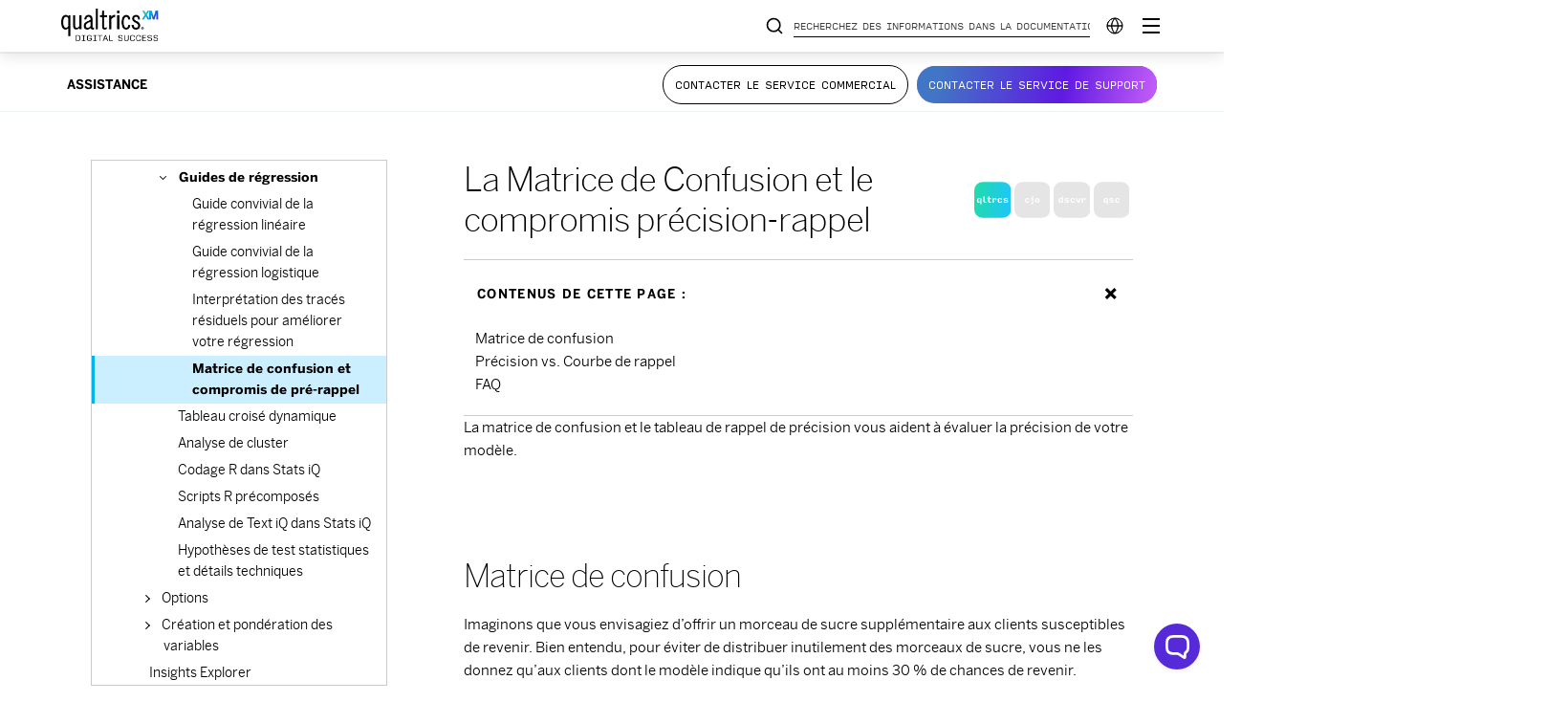

--- FILE ---
content_type: text/html; charset=utf-8
request_url: https://www.google.com/recaptcha/api2/anchor?ar=1&k=6LefQMMZAAAAAFJldb8tm2ekHbqq6Qb4HGTwtO6-&co=aHR0cHM6Ly93d3cucXVhbHRyaWNzLmNvbTo0NDM.&hl=en&v=PoyoqOPhxBO7pBk68S4YbpHZ&size=invisible&anchor-ms=20000&execute-ms=30000&cb=9wdpkfy9dobq
body_size: 48532
content:
<!DOCTYPE HTML><html dir="ltr" lang="en"><head><meta http-equiv="Content-Type" content="text/html; charset=UTF-8">
<meta http-equiv="X-UA-Compatible" content="IE=edge">
<title>reCAPTCHA</title>
<style type="text/css">
/* cyrillic-ext */
@font-face {
  font-family: 'Roboto';
  font-style: normal;
  font-weight: 400;
  font-stretch: 100%;
  src: url(//fonts.gstatic.com/s/roboto/v48/KFO7CnqEu92Fr1ME7kSn66aGLdTylUAMa3GUBHMdazTgWw.woff2) format('woff2');
  unicode-range: U+0460-052F, U+1C80-1C8A, U+20B4, U+2DE0-2DFF, U+A640-A69F, U+FE2E-FE2F;
}
/* cyrillic */
@font-face {
  font-family: 'Roboto';
  font-style: normal;
  font-weight: 400;
  font-stretch: 100%;
  src: url(//fonts.gstatic.com/s/roboto/v48/KFO7CnqEu92Fr1ME7kSn66aGLdTylUAMa3iUBHMdazTgWw.woff2) format('woff2');
  unicode-range: U+0301, U+0400-045F, U+0490-0491, U+04B0-04B1, U+2116;
}
/* greek-ext */
@font-face {
  font-family: 'Roboto';
  font-style: normal;
  font-weight: 400;
  font-stretch: 100%;
  src: url(//fonts.gstatic.com/s/roboto/v48/KFO7CnqEu92Fr1ME7kSn66aGLdTylUAMa3CUBHMdazTgWw.woff2) format('woff2');
  unicode-range: U+1F00-1FFF;
}
/* greek */
@font-face {
  font-family: 'Roboto';
  font-style: normal;
  font-weight: 400;
  font-stretch: 100%;
  src: url(//fonts.gstatic.com/s/roboto/v48/KFO7CnqEu92Fr1ME7kSn66aGLdTylUAMa3-UBHMdazTgWw.woff2) format('woff2');
  unicode-range: U+0370-0377, U+037A-037F, U+0384-038A, U+038C, U+038E-03A1, U+03A3-03FF;
}
/* math */
@font-face {
  font-family: 'Roboto';
  font-style: normal;
  font-weight: 400;
  font-stretch: 100%;
  src: url(//fonts.gstatic.com/s/roboto/v48/KFO7CnqEu92Fr1ME7kSn66aGLdTylUAMawCUBHMdazTgWw.woff2) format('woff2');
  unicode-range: U+0302-0303, U+0305, U+0307-0308, U+0310, U+0312, U+0315, U+031A, U+0326-0327, U+032C, U+032F-0330, U+0332-0333, U+0338, U+033A, U+0346, U+034D, U+0391-03A1, U+03A3-03A9, U+03B1-03C9, U+03D1, U+03D5-03D6, U+03F0-03F1, U+03F4-03F5, U+2016-2017, U+2034-2038, U+203C, U+2040, U+2043, U+2047, U+2050, U+2057, U+205F, U+2070-2071, U+2074-208E, U+2090-209C, U+20D0-20DC, U+20E1, U+20E5-20EF, U+2100-2112, U+2114-2115, U+2117-2121, U+2123-214F, U+2190, U+2192, U+2194-21AE, U+21B0-21E5, U+21F1-21F2, U+21F4-2211, U+2213-2214, U+2216-22FF, U+2308-230B, U+2310, U+2319, U+231C-2321, U+2336-237A, U+237C, U+2395, U+239B-23B7, U+23D0, U+23DC-23E1, U+2474-2475, U+25AF, U+25B3, U+25B7, U+25BD, U+25C1, U+25CA, U+25CC, U+25FB, U+266D-266F, U+27C0-27FF, U+2900-2AFF, U+2B0E-2B11, U+2B30-2B4C, U+2BFE, U+3030, U+FF5B, U+FF5D, U+1D400-1D7FF, U+1EE00-1EEFF;
}
/* symbols */
@font-face {
  font-family: 'Roboto';
  font-style: normal;
  font-weight: 400;
  font-stretch: 100%;
  src: url(//fonts.gstatic.com/s/roboto/v48/KFO7CnqEu92Fr1ME7kSn66aGLdTylUAMaxKUBHMdazTgWw.woff2) format('woff2');
  unicode-range: U+0001-000C, U+000E-001F, U+007F-009F, U+20DD-20E0, U+20E2-20E4, U+2150-218F, U+2190, U+2192, U+2194-2199, U+21AF, U+21E6-21F0, U+21F3, U+2218-2219, U+2299, U+22C4-22C6, U+2300-243F, U+2440-244A, U+2460-24FF, U+25A0-27BF, U+2800-28FF, U+2921-2922, U+2981, U+29BF, U+29EB, U+2B00-2BFF, U+4DC0-4DFF, U+FFF9-FFFB, U+10140-1018E, U+10190-1019C, U+101A0, U+101D0-101FD, U+102E0-102FB, U+10E60-10E7E, U+1D2C0-1D2D3, U+1D2E0-1D37F, U+1F000-1F0FF, U+1F100-1F1AD, U+1F1E6-1F1FF, U+1F30D-1F30F, U+1F315, U+1F31C, U+1F31E, U+1F320-1F32C, U+1F336, U+1F378, U+1F37D, U+1F382, U+1F393-1F39F, U+1F3A7-1F3A8, U+1F3AC-1F3AF, U+1F3C2, U+1F3C4-1F3C6, U+1F3CA-1F3CE, U+1F3D4-1F3E0, U+1F3ED, U+1F3F1-1F3F3, U+1F3F5-1F3F7, U+1F408, U+1F415, U+1F41F, U+1F426, U+1F43F, U+1F441-1F442, U+1F444, U+1F446-1F449, U+1F44C-1F44E, U+1F453, U+1F46A, U+1F47D, U+1F4A3, U+1F4B0, U+1F4B3, U+1F4B9, U+1F4BB, U+1F4BF, U+1F4C8-1F4CB, U+1F4D6, U+1F4DA, U+1F4DF, U+1F4E3-1F4E6, U+1F4EA-1F4ED, U+1F4F7, U+1F4F9-1F4FB, U+1F4FD-1F4FE, U+1F503, U+1F507-1F50B, U+1F50D, U+1F512-1F513, U+1F53E-1F54A, U+1F54F-1F5FA, U+1F610, U+1F650-1F67F, U+1F687, U+1F68D, U+1F691, U+1F694, U+1F698, U+1F6AD, U+1F6B2, U+1F6B9-1F6BA, U+1F6BC, U+1F6C6-1F6CF, U+1F6D3-1F6D7, U+1F6E0-1F6EA, U+1F6F0-1F6F3, U+1F6F7-1F6FC, U+1F700-1F7FF, U+1F800-1F80B, U+1F810-1F847, U+1F850-1F859, U+1F860-1F887, U+1F890-1F8AD, U+1F8B0-1F8BB, U+1F8C0-1F8C1, U+1F900-1F90B, U+1F93B, U+1F946, U+1F984, U+1F996, U+1F9E9, U+1FA00-1FA6F, U+1FA70-1FA7C, U+1FA80-1FA89, U+1FA8F-1FAC6, U+1FACE-1FADC, U+1FADF-1FAE9, U+1FAF0-1FAF8, U+1FB00-1FBFF;
}
/* vietnamese */
@font-face {
  font-family: 'Roboto';
  font-style: normal;
  font-weight: 400;
  font-stretch: 100%;
  src: url(//fonts.gstatic.com/s/roboto/v48/KFO7CnqEu92Fr1ME7kSn66aGLdTylUAMa3OUBHMdazTgWw.woff2) format('woff2');
  unicode-range: U+0102-0103, U+0110-0111, U+0128-0129, U+0168-0169, U+01A0-01A1, U+01AF-01B0, U+0300-0301, U+0303-0304, U+0308-0309, U+0323, U+0329, U+1EA0-1EF9, U+20AB;
}
/* latin-ext */
@font-face {
  font-family: 'Roboto';
  font-style: normal;
  font-weight: 400;
  font-stretch: 100%;
  src: url(//fonts.gstatic.com/s/roboto/v48/KFO7CnqEu92Fr1ME7kSn66aGLdTylUAMa3KUBHMdazTgWw.woff2) format('woff2');
  unicode-range: U+0100-02BA, U+02BD-02C5, U+02C7-02CC, U+02CE-02D7, U+02DD-02FF, U+0304, U+0308, U+0329, U+1D00-1DBF, U+1E00-1E9F, U+1EF2-1EFF, U+2020, U+20A0-20AB, U+20AD-20C0, U+2113, U+2C60-2C7F, U+A720-A7FF;
}
/* latin */
@font-face {
  font-family: 'Roboto';
  font-style: normal;
  font-weight: 400;
  font-stretch: 100%;
  src: url(//fonts.gstatic.com/s/roboto/v48/KFO7CnqEu92Fr1ME7kSn66aGLdTylUAMa3yUBHMdazQ.woff2) format('woff2');
  unicode-range: U+0000-00FF, U+0131, U+0152-0153, U+02BB-02BC, U+02C6, U+02DA, U+02DC, U+0304, U+0308, U+0329, U+2000-206F, U+20AC, U+2122, U+2191, U+2193, U+2212, U+2215, U+FEFF, U+FFFD;
}
/* cyrillic-ext */
@font-face {
  font-family: 'Roboto';
  font-style: normal;
  font-weight: 500;
  font-stretch: 100%;
  src: url(//fonts.gstatic.com/s/roboto/v48/KFO7CnqEu92Fr1ME7kSn66aGLdTylUAMa3GUBHMdazTgWw.woff2) format('woff2');
  unicode-range: U+0460-052F, U+1C80-1C8A, U+20B4, U+2DE0-2DFF, U+A640-A69F, U+FE2E-FE2F;
}
/* cyrillic */
@font-face {
  font-family: 'Roboto';
  font-style: normal;
  font-weight: 500;
  font-stretch: 100%;
  src: url(//fonts.gstatic.com/s/roboto/v48/KFO7CnqEu92Fr1ME7kSn66aGLdTylUAMa3iUBHMdazTgWw.woff2) format('woff2');
  unicode-range: U+0301, U+0400-045F, U+0490-0491, U+04B0-04B1, U+2116;
}
/* greek-ext */
@font-face {
  font-family: 'Roboto';
  font-style: normal;
  font-weight: 500;
  font-stretch: 100%;
  src: url(//fonts.gstatic.com/s/roboto/v48/KFO7CnqEu92Fr1ME7kSn66aGLdTylUAMa3CUBHMdazTgWw.woff2) format('woff2');
  unicode-range: U+1F00-1FFF;
}
/* greek */
@font-face {
  font-family: 'Roboto';
  font-style: normal;
  font-weight: 500;
  font-stretch: 100%;
  src: url(//fonts.gstatic.com/s/roboto/v48/KFO7CnqEu92Fr1ME7kSn66aGLdTylUAMa3-UBHMdazTgWw.woff2) format('woff2');
  unicode-range: U+0370-0377, U+037A-037F, U+0384-038A, U+038C, U+038E-03A1, U+03A3-03FF;
}
/* math */
@font-face {
  font-family: 'Roboto';
  font-style: normal;
  font-weight: 500;
  font-stretch: 100%;
  src: url(//fonts.gstatic.com/s/roboto/v48/KFO7CnqEu92Fr1ME7kSn66aGLdTylUAMawCUBHMdazTgWw.woff2) format('woff2');
  unicode-range: U+0302-0303, U+0305, U+0307-0308, U+0310, U+0312, U+0315, U+031A, U+0326-0327, U+032C, U+032F-0330, U+0332-0333, U+0338, U+033A, U+0346, U+034D, U+0391-03A1, U+03A3-03A9, U+03B1-03C9, U+03D1, U+03D5-03D6, U+03F0-03F1, U+03F4-03F5, U+2016-2017, U+2034-2038, U+203C, U+2040, U+2043, U+2047, U+2050, U+2057, U+205F, U+2070-2071, U+2074-208E, U+2090-209C, U+20D0-20DC, U+20E1, U+20E5-20EF, U+2100-2112, U+2114-2115, U+2117-2121, U+2123-214F, U+2190, U+2192, U+2194-21AE, U+21B0-21E5, U+21F1-21F2, U+21F4-2211, U+2213-2214, U+2216-22FF, U+2308-230B, U+2310, U+2319, U+231C-2321, U+2336-237A, U+237C, U+2395, U+239B-23B7, U+23D0, U+23DC-23E1, U+2474-2475, U+25AF, U+25B3, U+25B7, U+25BD, U+25C1, U+25CA, U+25CC, U+25FB, U+266D-266F, U+27C0-27FF, U+2900-2AFF, U+2B0E-2B11, U+2B30-2B4C, U+2BFE, U+3030, U+FF5B, U+FF5D, U+1D400-1D7FF, U+1EE00-1EEFF;
}
/* symbols */
@font-face {
  font-family: 'Roboto';
  font-style: normal;
  font-weight: 500;
  font-stretch: 100%;
  src: url(//fonts.gstatic.com/s/roboto/v48/KFO7CnqEu92Fr1ME7kSn66aGLdTylUAMaxKUBHMdazTgWw.woff2) format('woff2');
  unicode-range: U+0001-000C, U+000E-001F, U+007F-009F, U+20DD-20E0, U+20E2-20E4, U+2150-218F, U+2190, U+2192, U+2194-2199, U+21AF, U+21E6-21F0, U+21F3, U+2218-2219, U+2299, U+22C4-22C6, U+2300-243F, U+2440-244A, U+2460-24FF, U+25A0-27BF, U+2800-28FF, U+2921-2922, U+2981, U+29BF, U+29EB, U+2B00-2BFF, U+4DC0-4DFF, U+FFF9-FFFB, U+10140-1018E, U+10190-1019C, U+101A0, U+101D0-101FD, U+102E0-102FB, U+10E60-10E7E, U+1D2C0-1D2D3, U+1D2E0-1D37F, U+1F000-1F0FF, U+1F100-1F1AD, U+1F1E6-1F1FF, U+1F30D-1F30F, U+1F315, U+1F31C, U+1F31E, U+1F320-1F32C, U+1F336, U+1F378, U+1F37D, U+1F382, U+1F393-1F39F, U+1F3A7-1F3A8, U+1F3AC-1F3AF, U+1F3C2, U+1F3C4-1F3C6, U+1F3CA-1F3CE, U+1F3D4-1F3E0, U+1F3ED, U+1F3F1-1F3F3, U+1F3F5-1F3F7, U+1F408, U+1F415, U+1F41F, U+1F426, U+1F43F, U+1F441-1F442, U+1F444, U+1F446-1F449, U+1F44C-1F44E, U+1F453, U+1F46A, U+1F47D, U+1F4A3, U+1F4B0, U+1F4B3, U+1F4B9, U+1F4BB, U+1F4BF, U+1F4C8-1F4CB, U+1F4D6, U+1F4DA, U+1F4DF, U+1F4E3-1F4E6, U+1F4EA-1F4ED, U+1F4F7, U+1F4F9-1F4FB, U+1F4FD-1F4FE, U+1F503, U+1F507-1F50B, U+1F50D, U+1F512-1F513, U+1F53E-1F54A, U+1F54F-1F5FA, U+1F610, U+1F650-1F67F, U+1F687, U+1F68D, U+1F691, U+1F694, U+1F698, U+1F6AD, U+1F6B2, U+1F6B9-1F6BA, U+1F6BC, U+1F6C6-1F6CF, U+1F6D3-1F6D7, U+1F6E0-1F6EA, U+1F6F0-1F6F3, U+1F6F7-1F6FC, U+1F700-1F7FF, U+1F800-1F80B, U+1F810-1F847, U+1F850-1F859, U+1F860-1F887, U+1F890-1F8AD, U+1F8B0-1F8BB, U+1F8C0-1F8C1, U+1F900-1F90B, U+1F93B, U+1F946, U+1F984, U+1F996, U+1F9E9, U+1FA00-1FA6F, U+1FA70-1FA7C, U+1FA80-1FA89, U+1FA8F-1FAC6, U+1FACE-1FADC, U+1FADF-1FAE9, U+1FAF0-1FAF8, U+1FB00-1FBFF;
}
/* vietnamese */
@font-face {
  font-family: 'Roboto';
  font-style: normal;
  font-weight: 500;
  font-stretch: 100%;
  src: url(//fonts.gstatic.com/s/roboto/v48/KFO7CnqEu92Fr1ME7kSn66aGLdTylUAMa3OUBHMdazTgWw.woff2) format('woff2');
  unicode-range: U+0102-0103, U+0110-0111, U+0128-0129, U+0168-0169, U+01A0-01A1, U+01AF-01B0, U+0300-0301, U+0303-0304, U+0308-0309, U+0323, U+0329, U+1EA0-1EF9, U+20AB;
}
/* latin-ext */
@font-face {
  font-family: 'Roboto';
  font-style: normal;
  font-weight: 500;
  font-stretch: 100%;
  src: url(//fonts.gstatic.com/s/roboto/v48/KFO7CnqEu92Fr1ME7kSn66aGLdTylUAMa3KUBHMdazTgWw.woff2) format('woff2');
  unicode-range: U+0100-02BA, U+02BD-02C5, U+02C7-02CC, U+02CE-02D7, U+02DD-02FF, U+0304, U+0308, U+0329, U+1D00-1DBF, U+1E00-1E9F, U+1EF2-1EFF, U+2020, U+20A0-20AB, U+20AD-20C0, U+2113, U+2C60-2C7F, U+A720-A7FF;
}
/* latin */
@font-face {
  font-family: 'Roboto';
  font-style: normal;
  font-weight: 500;
  font-stretch: 100%;
  src: url(//fonts.gstatic.com/s/roboto/v48/KFO7CnqEu92Fr1ME7kSn66aGLdTylUAMa3yUBHMdazQ.woff2) format('woff2');
  unicode-range: U+0000-00FF, U+0131, U+0152-0153, U+02BB-02BC, U+02C6, U+02DA, U+02DC, U+0304, U+0308, U+0329, U+2000-206F, U+20AC, U+2122, U+2191, U+2193, U+2212, U+2215, U+FEFF, U+FFFD;
}
/* cyrillic-ext */
@font-face {
  font-family: 'Roboto';
  font-style: normal;
  font-weight: 900;
  font-stretch: 100%;
  src: url(//fonts.gstatic.com/s/roboto/v48/KFO7CnqEu92Fr1ME7kSn66aGLdTylUAMa3GUBHMdazTgWw.woff2) format('woff2');
  unicode-range: U+0460-052F, U+1C80-1C8A, U+20B4, U+2DE0-2DFF, U+A640-A69F, U+FE2E-FE2F;
}
/* cyrillic */
@font-face {
  font-family: 'Roboto';
  font-style: normal;
  font-weight: 900;
  font-stretch: 100%;
  src: url(//fonts.gstatic.com/s/roboto/v48/KFO7CnqEu92Fr1ME7kSn66aGLdTylUAMa3iUBHMdazTgWw.woff2) format('woff2');
  unicode-range: U+0301, U+0400-045F, U+0490-0491, U+04B0-04B1, U+2116;
}
/* greek-ext */
@font-face {
  font-family: 'Roboto';
  font-style: normal;
  font-weight: 900;
  font-stretch: 100%;
  src: url(//fonts.gstatic.com/s/roboto/v48/KFO7CnqEu92Fr1ME7kSn66aGLdTylUAMa3CUBHMdazTgWw.woff2) format('woff2');
  unicode-range: U+1F00-1FFF;
}
/* greek */
@font-face {
  font-family: 'Roboto';
  font-style: normal;
  font-weight: 900;
  font-stretch: 100%;
  src: url(//fonts.gstatic.com/s/roboto/v48/KFO7CnqEu92Fr1ME7kSn66aGLdTylUAMa3-UBHMdazTgWw.woff2) format('woff2');
  unicode-range: U+0370-0377, U+037A-037F, U+0384-038A, U+038C, U+038E-03A1, U+03A3-03FF;
}
/* math */
@font-face {
  font-family: 'Roboto';
  font-style: normal;
  font-weight: 900;
  font-stretch: 100%;
  src: url(//fonts.gstatic.com/s/roboto/v48/KFO7CnqEu92Fr1ME7kSn66aGLdTylUAMawCUBHMdazTgWw.woff2) format('woff2');
  unicode-range: U+0302-0303, U+0305, U+0307-0308, U+0310, U+0312, U+0315, U+031A, U+0326-0327, U+032C, U+032F-0330, U+0332-0333, U+0338, U+033A, U+0346, U+034D, U+0391-03A1, U+03A3-03A9, U+03B1-03C9, U+03D1, U+03D5-03D6, U+03F0-03F1, U+03F4-03F5, U+2016-2017, U+2034-2038, U+203C, U+2040, U+2043, U+2047, U+2050, U+2057, U+205F, U+2070-2071, U+2074-208E, U+2090-209C, U+20D0-20DC, U+20E1, U+20E5-20EF, U+2100-2112, U+2114-2115, U+2117-2121, U+2123-214F, U+2190, U+2192, U+2194-21AE, U+21B0-21E5, U+21F1-21F2, U+21F4-2211, U+2213-2214, U+2216-22FF, U+2308-230B, U+2310, U+2319, U+231C-2321, U+2336-237A, U+237C, U+2395, U+239B-23B7, U+23D0, U+23DC-23E1, U+2474-2475, U+25AF, U+25B3, U+25B7, U+25BD, U+25C1, U+25CA, U+25CC, U+25FB, U+266D-266F, U+27C0-27FF, U+2900-2AFF, U+2B0E-2B11, U+2B30-2B4C, U+2BFE, U+3030, U+FF5B, U+FF5D, U+1D400-1D7FF, U+1EE00-1EEFF;
}
/* symbols */
@font-face {
  font-family: 'Roboto';
  font-style: normal;
  font-weight: 900;
  font-stretch: 100%;
  src: url(//fonts.gstatic.com/s/roboto/v48/KFO7CnqEu92Fr1ME7kSn66aGLdTylUAMaxKUBHMdazTgWw.woff2) format('woff2');
  unicode-range: U+0001-000C, U+000E-001F, U+007F-009F, U+20DD-20E0, U+20E2-20E4, U+2150-218F, U+2190, U+2192, U+2194-2199, U+21AF, U+21E6-21F0, U+21F3, U+2218-2219, U+2299, U+22C4-22C6, U+2300-243F, U+2440-244A, U+2460-24FF, U+25A0-27BF, U+2800-28FF, U+2921-2922, U+2981, U+29BF, U+29EB, U+2B00-2BFF, U+4DC0-4DFF, U+FFF9-FFFB, U+10140-1018E, U+10190-1019C, U+101A0, U+101D0-101FD, U+102E0-102FB, U+10E60-10E7E, U+1D2C0-1D2D3, U+1D2E0-1D37F, U+1F000-1F0FF, U+1F100-1F1AD, U+1F1E6-1F1FF, U+1F30D-1F30F, U+1F315, U+1F31C, U+1F31E, U+1F320-1F32C, U+1F336, U+1F378, U+1F37D, U+1F382, U+1F393-1F39F, U+1F3A7-1F3A8, U+1F3AC-1F3AF, U+1F3C2, U+1F3C4-1F3C6, U+1F3CA-1F3CE, U+1F3D4-1F3E0, U+1F3ED, U+1F3F1-1F3F3, U+1F3F5-1F3F7, U+1F408, U+1F415, U+1F41F, U+1F426, U+1F43F, U+1F441-1F442, U+1F444, U+1F446-1F449, U+1F44C-1F44E, U+1F453, U+1F46A, U+1F47D, U+1F4A3, U+1F4B0, U+1F4B3, U+1F4B9, U+1F4BB, U+1F4BF, U+1F4C8-1F4CB, U+1F4D6, U+1F4DA, U+1F4DF, U+1F4E3-1F4E6, U+1F4EA-1F4ED, U+1F4F7, U+1F4F9-1F4FB, U+1F4FD-1F4FE, U+1F503, U+1F507-1F50B, U+1F50D, U+1F512-1F513, U+1F53E-1F54A, U+1F54F-1F5FA, U+1F610, U+1F650-1F67F, U+1F687, U+1F68D, U+1F691, U+1F694, U+1F698, U+1F6AD, U+1F6B2, U+1F6B9-1F6BA, U+1F6BC, U+1F6C6-1F6CF, U+1F6D3-1F6D7, U+1F6E0-1F6EA, U+1F6F0-1F6F3, U+1F6F7-1F6FC, U+1F700-1F7FF, U+1F800-1F80B, U+1F810-1F847, U+1F850-1F859, U+1F860-1F887, U+1F890-1F8AD, U+1F8B0-1F8BB, U+1F8C0-1F8C1, U+1F900-1F90B, U+1F93B, U+1F946, U+1F984, U+1F996, U+1F9E9, U+1FA00-1FA6F, U+1FA70-1FA7C, U+1FA80-1FA89, U+1FA8F-1FAC6, U+1FACE-1FADC, U+1FADF-1FAE9, U+1FAF0-1FAF8, U+1FB00-1FBFF;
}
/* vietnamese */
@font-face {
  font-family: 'Roboto';
  font-style: normal;
  font-weight: 900;
  font-stretch: 100%;
  src: url(//fonts.gstatic.com/s/roboto/v48/KFO7CnqEu92Fr1ME7kSn66aGLdTylUAMa3OUBHMdazTgWw.woff2) format('woff2');
  unicode-range: U+0102-0103, U+0110-0111, U+0128-0129, U+0168-0169, U+01A0-01A1, U+01AF-01B0, U+0300-0301, U+0303-0304, U+0308-0309, U+0323, U+0329, U+1EA0-1EF9, U+20AB;
}
/* latin-ext */
@font-face {
  font-family: 'Roboto';
  font-style: normal;
  font-weight: 900;
  font-stretch: 100%;
  src: url(//fonts.gstatic.com/s/roboto/v48/KFO7CnqEu92Fr1ME7kSn66aGLdTylUAMa3KUBHMdazTgWw.woff2) format('woff2');
  unicode-range: U+0100-02BA, U+02BD-02C5, U+02C7-02CC, U+02CE-02D7, U+02DD-02FF, U+0304, U+0308, U+0329, U+1D00-1DBF, U+1E00-1E9F, U+1EF2-1EFF, U+2020, U+20A0-20AB, U+20AD-20C0, U+2113, U+2C60-2C7F, U+A720-A7FF;
}
/* latin */
@font-face {
  font-family: 'Roboto';
  font-style: normal;
  font-weight: 900;
  font-stretch: 100%;
  src: url(//fonts.gstatic.com/s/roboto/v48/KFO7CnqEu92Fr1ME7kSn66aGLdTylUAMa3yUBHMdazQ.woff2) format('woff2');
  unicode-range: U+0000-00FF, U+0131, U+0152-0153, U+02BB-02BC, U+02C6, U+02DA, U+02DC, U+0304, U+0308, U+0329, U+2000-206F, U+20AC, U+2122, U+2191, U+2193, U+2212, U+2215, U+FEFF, U+FFFD;
}

</style>
<link rel="stylesheet" type="text/css" href="https://www.gstatic.com/recaptcha/releases/PoyoqOPhxBO7pBk68S4YbpHZ/styles__ltr.css">
<script nonce="ZmJlj0TgucNK2HIE3ehfvw" type="text/javascript">window['__recaptcha_api'] = 'https://www.google.com/recaptcha/api2/';</script>
<script type="text/javascript" src="https://www.gstatic.com/recaptcha/releases/PoyoqOPhxBO7pBk68S4YbpHZ/recaptcha__en.js" nonce="ZmJlj0TgucNK2HIE3ehfvw">
      
    </script></head>
<body><div id="rc-anchor-alert" class="rc-anchor-alert"></div>
<input type="hidden" id="recaptcha-token" value="[base64]">
<script type="text/javascript" nonce="ZmJlj0TgucNK2HIE3ehfvw">
      recaptcha.anchor.Main.init("[\x22ainput\x22,[\x22bgdata\x22,\x22\x22,\[base64]/[base64]/MjU1Ong/[base64]/[base64]/[base64]/[base64]/[base64]/[base64]/[base64]/[base64]/[base64]/[base64]/[base64]/[base64]/[base64]/[base64]/[base64]\\u003d\x22,\[base64]\\u003d\\u003d\x22,\x22SsOZM8Oow6vDosOxJcO1w44bIMOPwrkAwoh1wqfCvMKpO8KVwonDj8KWLMObw5/DusOcw4fDukDDjzdqw4twNcKPwqbCjsKRbMKPw73Du8OyByYgw6/DksODF8KnWMKawqwDc8O3BMKew696bcKWeDBBwpbCqcO/[base64]/DqMKRwq/CkcOlJCjCvMKDw5TDtGYFwrbCm2HDn8OmUcKHwrLCssKAZz/Du3nCucKyLMKMwrzCqFhow6LCs8Obw4lrD8KuH1/CusKcf0N7w6PCvgZIf8OawoFWa8KOw6ZYwp8Hw5YSwownasKvw5/CuMKPwrrDo8KfME3Do1zDjUHCkC9RwqDCsyk6acKyw6F6bcKANz8pJC5SBMOxwojDmsK2w7LCtcKwWsOQBX0xCcKGeHsYwpXDnsOcw7jCqsOnw7w2w6BfJsOiwr3DjgnDsncQw7Fxw5dRwqvCgUUeAXF7wp5Vw6LCkcKEZW0MaMO2w6UABGBqwpVhw5U0M0k2wrvCpE/Dp3EQV8KGUC3CqsO1FlBiPkrDk8OKwqvCrBoUXsOAw7rCtzF0C0nDqyvDi28rwrRTMsKRw7TClcKLCRwIw5LCoy7CpAN0wrcLw4LCumkQfhc4wqzCgMK4IMK4EjfCsn7DjsKowpTDnH5LbsK+dXzDgC7CqcO9woRgWD/[base64]/[base64]/VX3CoHU4w5vDk8OdwoHCmsKSw6DDk8Kfwro2wrDCtUUjwqgJGTRia8KGw4nDugzCiDrCnylGw77Cl8OyJ2rCiwhcXXnCmFTCv2Ugwpxkw6vCnsKTw6HDnw7Ch8Kiw7/DqcOpw5VjasOZH8OlTTZ0bCECecKbwpEjwq9ywpssw7k/[base64]/DrExnw7PDnBfCngNLwrjDpMOZIibCnxTDsMOzKG/DoC/CvcO2bMOOZ8Kww7XDhMKlwpYrw5nCtMOLfgbCpjDCiXvCuxBhw4PDmhMTFWpUHsOtW8Kfw6PDkMK8QcOowrEQAsOkwp/DtcKsw7HDsMKVwrXCjBPCrzrCuG1hFm/Dsx7CsjXCiMO6BMKFe2EBJV3Ci8O+C1/DkMOmw4fDlMOzKywVwpLDrzbDgcKJw5xDw6IUJsKfHsK6RsKJEwLDtHjClsOxEWtnw4RXwqtYworDjG0VWBU/JcO9w4dTRATCp8KmdsKTNcK3w55rw4PDvAnChG/CtgnDtcKjGMKuHlprPDJsRsKzPcOWJMOQG0cOw4nChVHDqcO6TcKjwq/Cl8OVwrR8esKqwqvCrQbCgcKrwpvCnSBZwr9Ew77CiMKvw5DCv0fDrTMNwpnCmsKsw6UswpXDlTM4woPCuVlvA8OFD8OCw7Jow5pIw57CnsOFNj9ww4oJw63Cn2jDtkXDi2TDuVoCw6xQVcKGfk/DjD4cU0EmbMKiwqfCshxBw4DDpsOIw7LDhHdIE2MYw5rDs1jDlVMJFCRqZMKhwqoxWMOTwrXDtCsGEsOOwp3CkMKORsO5PMOjwq1vQsOqCTY1U8Osw7zDm8OVwq9gwoYOQXbCoC3DmMKKwqzDg8KkNRNVdWEnOVfDnm/[base64]/CgsKKw459w4QCJ8OWwqZpw6vDsVPCu8KVaMKnw4nCk8KxCcO/[base64]/w7jDhMONacOgesKiw555wpzDj1rDpsKvDR3DoCrCisO9wqVvO2XDmkxFw7oMw6gwPFnDrcOtw7RqLWzCrsKYTibDmmcXwrnCsCfCqkDCugYowrjDiR7DoRteAWdsw7/CjSHCg8OORgN1SMOIA0LCvsOyw6fDsBDCrcOzRk9zw4pXwpV/AyjCggHDpcOJw4gDw4LCjR3DtFlkwpXDsSxvNkYSwqouwo7DrsOFw6UCwoZYbcOwZGUUDSxfTlXCrcKow7Y/wok4w5LDssKwNsKkKsKaXX7CjzfDucK4QSgXKEhSw5F/HWHDtMKNa8KNwrLDu3bCj8KHwoXDqcKjwpbCsQLCrMKpXHDDmcKGwoLDgMKgw6jDu8OXAQfDhFLDjsONw63Cu8OJW8K0w7zDlV0JeRwwYMOESW5HFcOmOcO0J0V1wprCosO9a8ORXEQ/[base64]/QUHDh8K7Tw91acOrw7sCSw1jd8O4w7rDvkXDusOvdMKAVMKAZsOmwoFBZzprSiopbDZawrvDsWcMDWdww6how4o1w4LDl3l/aCZSB23CmcKdw6hGSR48F8OMw7rDgh7DscOiICjDqxt2Iz4BwrLCpFcuwpMXOnnDvcK9w4DCjk/[base64]/DnApOSAAyJSdNw5PDuyNVVSJVfMKmw4kTw6/[base64]/bQrCvlZawpfCk8O6wrZcEsO9wrLDmUYvGMOsEC7CsXDCuFh3wrvCsMK7FT5bw5rDrxXCn8OOG8K/w6ISwp07w7oBd8OdLcK4w4jDkMKdGhZbw73DrsKlw74aWsOOw4XCq17Cn8OQw55Pw7/DrsK4w7DCs8K6w47Cg8KGw4UMwo/DlMOlXjs6acKVwpHDssOAw68YACU7wo9oYmDDogvDtMOTwovDsMKhCsO4fxHDg10Vwrgdw5dfwoPCthrDpsOJYC3Dvm/DocKkwrrDgRjDiF3ChcO1wqBdKQ3CumUwwp1sw4pXw71pAcOIAytuw5rCicKmw6/CmXnClxrCnE3CjEbCmRF6f8OqPEAICcKNwr3CnxcKwrDDuQzDt8OUI8KVIgbDkcKMw7zDpDzDpxt9w6HClQVSVGNWw7xzLMOXRcKcwqzCvT3Cpi7ClMOOc8KSGxVbEBwKw4TDksK5w7fDp2kbXSzDuysjXcKcTEJsWTvClGfCjQFRw7UmwqFyQ8O3wpl6w4M/wrl6esOldms/NjXCpk7ChjAqRQ4iRQDDi8KOw44pw6DCmMOMw4law7fCtMKbEF99wrjCgCzDsy1nesOLWsKnwqzCncKTwpbDoMKmc3PDh8O+UkrDnSN4dVIzwoxXwoVnw6/[base64]/[base64]/OsO1SsOqZ8O6BG4rw4TCqsK0Kx3CnB/[base64]/w7jClQ/CoMKtw5JmwoQzEA7DnxEtwr19wo55LllSwp/CkMKrMsODVVLDnGItwoXDpsOCw5zDo1tMw7LCisKhTMONLzZzTUTDqVcPPsOzwpnDnxMQNhkjQyXClhfDr0ErwoUQE3DCuHzDh0JDJsOIw7/ChCvDsMObQVJuw4ZnW09sw6bCkcOOwrgkwpMrw5ZtwofDtTE9d2jCjGc9TcKUF8O5wpXDsyfDmRLCjTwHfsKowrozJh3CjMKewrLCiy3CmcO8w6LDu2gqCArDiDzDp8Owwo1Nw4/Ct2pwwpPDuW0Jw7fDg1YeLMKbYcO+cMKIwol5w5zDlsOqGXjDpxTDqzDCtVjDlWDCh33CqxnDr8KgQcKQZcKcQcOfB2jCjTsawoPDh0h1C2kmc1/Dt0zDtULCp8KuF1gzw6YvwpF/w6LCucOQdUAOw7rCusKHwqTCjsK3woPDicOlWXPCghtUJMOKwo3DvGcjwohzUzfCgCljw5jCu8KoaUrCvsOnQ8KDw6rDjUlLKsOCwo/DuiNUa8KJw4FAw7ITw4rDgSnCtBg5H8KCw4Aew5VlwrU6a8KwSwzDiMKdw6I9eMO3TMKSIWTDj8K6JEI/w4onwojCs8K+QHHClcOFdcK2fsK/bsKqZMOkaMKcwrbCsSAEwp44I8KrBcOkw4ACw7ZCRsOVfMKMQ8KtFsK4w6kLGUvCjwbCrMOJw7vCt8OjTcO9wqbCtsKrw4QkMsO/PMK8wrAGw6tZw7R0wpBNwpzDqsOYw7/DnXx8XMKoP8KKw6t3wqHCocKTw7kdYQNRw5TDpUdTAArCm1YyE8KHwrgawpHCn0pYwqHDuw7Dt8O5wrzDmsOiw4rCkMK7wohKacO1C3HDtcKRH8Osa8Oew6Usw6bDpV05woPDpHNhw6HDikV9YQXDp0fCq8Ktwp/DpcOtw75bESFzwrHCosK4RsKGw5lbw6XCncOjw6DDlsKAN8Onw5PCtUcjw44ZUBEaw4EfX8OYcTtVw6EXwq3CsEMVwqHCn8OOOx86RSvDqDfCicO/[base64]/[base64]/w4IHbsKHwrPDnsK3w4daaMKmw7Bowp3ChHDCl8OAwroSPsO5UyVBwoHCkcKIOsKVWFVqesOdw7JEcMKBYMOPw4sOL2wSScKhQMK6wpF7NcOoWcO2w5Jnw5vDhQ3Dh8Oiw5TDi1DCqsOvJ2/Ci8KQK8O7NsOXw5HDnwRMNsKVwpDDn8OFO8OVwq8Xw7vCsgk/w4obY8KgwqjCv8OvTsOzG2HCuUtDcCBGFyPDgTjDkMKvb3IxwrrDiFxcwqPCq8Kmw5vCp8K3KFTCuybDgx/DqXBoA8OXbz48wqLCjsOkXMOYX0EtVcOnw5sSw4fDmcOpd8Ksa2LDpgnCrcK6P8O3R8K/w6kWwrrCumM9SMK5wrIWwptCwpNCw5Bww6cRwrHDjcKLXHrDo0pmDwfCg1bCtDAfdwQowqYDw6bCj8Oawp8KdsKuLm9cOMOPCsKaEMKgwohIwodLWcOxK29PwrvCvMOpwp/DtjZ3Vl3CtEFiDsK7NXLCu1TCrnXCmMK+JsOdw5HCksKMA8OudV7CjsOtwrtjw54NZsOiwqfDmzvCucO6Qw9RwqsMwrLCikPDgSbCpm4twpZiAjvCjcOLwoHDrMKeb8Ozw6bCuD3Dtgp9eh/DvhUvSU9+woTCusO7JMKmw5Mnw7bCg0nCl8OeAxjCmMOIwpLDg0Enw49Iw7fCvHTDl8KewocvwpkGLyjDtS/[base64]/[base64]/[base64]/DisOAwrAlwqwqwq7Dt3INbxTDqMK/RcKrw6loZMOxaMKSTjLDtMOqHGkGwqrCi8OpRcKIE2nDpzHCrsONacKBA8OtesOMwokUw53DoFdUw648fsOCw7DDvcOqXlE0w53CvMOFcsKAfWU4wp8ze8OBwpVrC8KhKsOgwpA5w7/CjFk+PsOxGMKYK2HDlsO6BsOPw6DChFMXOHYZG3wsXS9pw6/CiBd3MsKUw67CjsKTwpDDp8OwQMK/wrHCq8KzwoPDljZGKsOJVyrClsOJw4YKwr/DicOOAMObOgfDh1LCnm5Awr7CkMKZw7gWaGt/[base64]/[base64]/Y2hWwr5qwpbDtsOGwrs7wqvCsTTCoMKkMMOtw7fCi8O6WkTCpB3DusO2w68JSiBEw5ssw7osw5nDjl7CrBwhHsKHKS9QwqjCmirCnsOvMMKKDMOrRcKMw77CocKrw5R3Ogx3w7XDjsOgwrfDkMK/w4klaMKJS8Oxwqt+wo/DsSXCucKRw6/CjlnDoH9SHyzDi8K5w74DwpHDg2zDnMOxR8OUE8Kgw6PCssO7w4Zzw4HCpwrCp8Kdw4bColbCgsO4ccOqOcOsTCrDscKiNMK8Pmd7wqxEwqTDmVLDlMO9wrBOwr0QYnN3w5HDhcO3w6/CjsKuwrTDuMK+w4Zmwq1wOcKNbsOLw5LCssK/w6PDpcKAwpARw5TDnzR3QTV2A8OKw5dqw5fCiG3CpR3DucOUw43DmkvCoMKawqsSw57Cg1zDoh5IwqN9OMK7LMKRVGHDkcKKw6U5HsKNbDcxTcKawotnw6TCsl7DscOAw5YmDHIow4R8ZV1Ow75zV8OkGkHDqsKBTDXCucK6FMOgPjrCti/ClcO1wrzCr8KIESxXwpdewrNJGUJ6GcOACMOOwo/[base64]/DhAd5w7vCoSrDugdjaMK7w7UrwoLCv8KLWcOQDVHDv8OxdcODfcKgw5PDhMKEGDRnWMOZw4/CmX7CrXE2woxsF8K0wrzDt8O2NyxdVcKEwr/CrWo8b8O3w6LCpF3DscOHw49/e1sfwpnDiG3CkMOxw6M6wqjDmMKkwovDoEFfY0bCh8KMJMKqwqDCqcKHwo8uw4nCp8KedXbDhMKpZkPCqsKxSnLCnA/Cg8KFeTLCjWTDmsORw55oHcK3ccKAfsKWLTLDhMO4ccOzFMOHT8KWwonDq8KeBQ1Tw4DDicKYKEvCpsOjLcKYOsOTwphhwoYlU8KUw47DjcOAUcOtAwHCtWvCnMK8wpYmwoFSw5dWw53CmEfDqS/CoR/CtCzDrMOcScOxwonCt8Owwq/DuMKCw7bCl2oHMcKiU3TDt0QVw4LCskV1wqd6IXTCsRPCulrCmcOAKsOkEMKZfMOqezJlLEttwrpRGMKyw4/ChEZzw7cCwpPCh8KKZMKXwoVnwqrDgE7CngI4VDPDrRLDthYvw7tMw5B6cj3CnsOQw57CrsK+w6kDwqvDiMOMw70bwpJdZcKnGcO3FsKiWcOvw6LCp8OAw5bDicKOAR49NAhDwrPDqcKwDw/DllVtMMKnM8OHw5jChcK2MMOtAcK5wqTDt8OxwrvDscOueAZBw4gVwoUnF8KOJcOPY8ORwpsbH8KbOmTCr3jDpcKkwqoqU1nCpD3CtMKlY8OKXcOXHsO/w61OAcK0dgE7WXTDl2TDhMKgwrdwDHrDvQVrcApmUVUxHcOlwqjCm8KmUcOPaUYoHWXCiMOjL8OfLsKawrcrcsOewo4+MMKOwppnMyACbS5ZfHoEFcO5I0rDrEnCjSNNw7pXwrXDl8OUOEZpw7hPZMKzwr/CsMKWw7PCv8O6w7bDjMKpB8OywqY+woLCqE/Dp8K4VsOXQ8OLTRjDlWVCw6ceWsO7wrTDjmd2wok/E8KVIRnDlcOrw60Jwo3CrHMIw4rCi1tiw6LDszgtwqkdw7tsDDzCi8OsDMOEw6IIwo3CmsKMw7vCjGvDrMK5SsOfw6rDhsK6QMOhwo7Cg1/DnsOEPnnDp3IucMOhw5zCjcO4NDRVwr1OwoEAM1YHesOkwrXDocKxwrLClXPCqcO4w49SGmrCusKrRsKGwofDsAQMwqXDjcOSwoUqQMOHwrxRbsKrJjjDo8OEKRzChWTCkSvClgDDl8OZw5YVwojCtGJuQWFVwq/DjhHCrQxIZmEGCsKVWsKVbnfDmMO4PHZLXRTDunrDu8Osw4wQwpbDqsKbwrtfw583w7jCvy7DrMOTUVfDnW/CnjlNw43DisKGw41bd8Kbwp/[base64]/Dp07DrQ3DncKTw7jDkcOWW8OAD1nDhMKBXVJxMsKYw7p3NV/DmUVBEMKSw4XCicKmR8O0woHDqFrDkcOsw4A0wqjDoDTDocOcw6Z7wqsowq/[base64]/DhMKsfcO6SizDn00VLUJpZ0jDonFwFHHDoMOYUUk/w5hYwrhRXGEILcK2wofDohDDgsO3ZDzCicKQBE0gwpsRwrZFesKWV8Kiwq4xwqPDqsOQw5wZw7tCwo8RRiTDpXXDpcKQJF8qw43ChCLCqsKlwr4pGMORw6bCv18rWsKUfHLCuMOaDsKNw7IbwqRVw6d/[base64]/Cr2rCgADCicOxwpDDuCLClUfCgcO7woDDucKvQMO9wqIrDmsGW2DCtFjCsHhxwpDDlMOme18gNMOBw5bCiE/CunNcw6nDuEVFXMKlA3/[base64]/DnMKVwrFCTUZuw6/DuzDClhhDw4HDvAPDiTh/w4vDkAPCikECw4TCpznDsMOzMcOrfcK4wqjDtBbCu8OJFsOpVGwTwrPDgGDCpcKMwo/DlsKfScOWwovDq2NHP8Klw6vDgsKCTcO3w7LCgsO/P8KzwqRaw4F5ahYaXcOJK8Kcwpt0wpkHwpJ4aUlkJW7DpkTDo8K1wqYaw4UuworDgFFGf1jCq0U1EsKVDwJRB8KgAcK3w7rCkMOjw4jChmAUS8KOw5PDr8OgPBLDuTkUwovDssOcAMKUA3Ajw7rDli0/VwwYwqsnw4AzbcOQN8KVCwnDgcKIZVjDpcObBmHDmMOKDT1jGTRRY8KMwps8DnRwwrpDCx3CuEkvNj5/[base64]/Dj8OEw4jCmMKtwpQ+w7/Dh8OIXCzDnknDi3EBwpwtwpnCnihtw7DChSHCjAxHw4LDtTUZNMOgw5/CoiPDuhZBwrZlw7jCscKawpxlKWFUD8K1AMO3LMOhwq5ew47CkMKqw4Y/AhlBFsKQHVc/OWVvwqPDmy3CrQB6bk80w6PDnBoCw5rDjG5Yw6rCgzzDs8KVfMKNLnNIwqTDk8Otw6PDvsOvw5zCvcOcwprDpMOcwqrCk0nCkk8dw7RwwpjDrFjDusK+KUsnVRMMwqcXPHo+wq93KMKyIUZXVTTCosKfw7/DncKNwpR0w45WwodkdBnDgSXCqcKhc2Fnw5tKd8O+WMK6wqgBXsKtwqU+w7FDXF4Mw4F+w6EwRsKFDTzDo27CriMawr/DrMK1wo7Dn8KXw5/DjVrCvT/Dp8KrWMK/w73Cn8KkG8K2w4HCrShew7YkLcKpwoxTwpdxw5fCocO5asOwwp9awr8tfQHDpMOfwpnDli0gwpHDqMK6EMOQwoM+wobDunHDssKuwoPCpcKbKUDDpyjDicOZw5k7wq3DtMKMwqBWw7xrJ1fDnW3Cn3HCvsOPH8KPw74uDQnDpMOlwqpOPDvClMKVw7nDtH/CgMOfw7rDoMOda051SsKIIwjCq8OYw5IuNsKow4BRw64aw7TCscKeCkvDrMOCSjhOGMOYw4goPVgvKQDCgRvDmClXwpRkw6UoCwhGEcOuwrglHCHCh1LDmGJMwpJgVSPDisO0PkbCuMKicGfDrMKZwpFMUFR/[base64]/CrsOyPMKWLHIsW1fCh8KGRsO7csKeUm8DRmvDt8K8EsO2woXDl3LDjVcOJFHDlh4CPEs/w5TDtRvDlRrDi3HDmcO7w4XDisK7RcOcM8Khw5VhBSsdXsOcw7rDuMKUcsOWBWlQcsO7w7RBw5TDjGxTwoHDtsOmw6AtwrRNwoPCsDPCnW/DuUTCjcKxYMKgbz4TwqXDnH7DtTcqZWXCm2bChcO9wqHDi8O3UXt+wqzDqsKqSW/Cp8O5w5F3w6hCKsKBDsOBLcKRwoVJZMOMw7p1wo/DnlkOB3ZSUsOnw51+bcOxAQIKDXIdTsKXT8O1woMMw50dw5BNJsOGa8K9fcKxCGTCrjYaw7tsw6zCosOMExRLfsKJwoUeEHHCtFvCpSDDjh5OGi7CszwUVcK5GsKiQk/DhcKmwoHChlzCocOvw7RsXB95wqRcwq7CiW1Jw7PDulg9fifDn8KgLzRjw65VwqIjw7TCggxdwpjDkcKheT0aE1Ffw7sewp/[base64]/Cv8Oyw6ojLgLDi8OLdi5oFcKhw6g1w6QLMQpHwowQwr1XVQzDriUkEcK/PsO0VcKPwqEYw5c3wpTDn2IpE2/CtUFMw6V/BXtVIMK4wrHCsBAXeVHCkUHCvcKDJsOow6HDgMOKZxYQOg55cBPDtkvCsn7DhRhAw7Bbw5FRwohcUR4FIcKxeBV7w7MeTC7CksKMK0PChMOxZcKaQcOYwpTCqMKcw4sMw4hRw68zdcOrUMKKw63Dt8KLwoU6CcO+w49Pwr/[base64]/DkXRYwpvDucOGwr/Cs8KCenPDg8K8wqppw6MbwrTChMO6w7hxw4ZhETZHDcOMIyHDsTzCmcOCUcO/DMK0w5TDnMOhLMO0wo9/BsO6ShzCoDg9w4clXcK4X8KrdVBDw6oXJMKANnbDksKlJRrDt8KNJMOTcXbCqHFxFCfCsAbCiHRDIsOEe2Jdw7/DkRHCl8OLwpEEw5tjwpPCmcOkw6x6NlvDg8ONwrHCkl3DocKFRsKsw5LDv0XCiUzDucOWw7DDgBBANcK5PjnCgTXDqcKzw7zCkgwkWW3ClknDkMO9CcK4w4zDvz/[base64]/Djg0/wqHCt0klwro1wojDnsO7wrjCisKMw7HDnW1vwprCgA0tNw7Ct8O3w7sEJGtMIVHDkh/[base64]/[base64]/CisKHdcO9ecKFFcO1wr/DuBLCrjXDrnMBd3JrQ8KGYHXDsBTDuH7DscOjB8OldcOtwpIabkDDncOVwpvDlMObNcKrw6Rxw4nDmBnCmCVbEFBVwrXDoMO5w5vCgcKjwoYiw5xIPcOOHlXClMOvw7xwworDiG/Cm3Jmw4vDul5lYcKiw5DCgkQJwrcJO8Kxw7NVIWlbIgVnPcK7Pk8wF8Kqwq4gQShTw4F4wr/DtcK/bMO6wpPDhD7Dn8K9MMKvwqsIasKHw6h9wrs3IcOvYMORYmHChkzCiVDCvcKUO8OKw7kEJ8KEw5MiEMO5dsOpaxzDvMO6WzDCoSfDgMKfYxTDhRJEwrBZwpXCusOpZhnDrcK+wphmw5rCgS7DpjjChMK3LlczS8KhUMKbwoXDncKiU8OBdTBjIiQJwq/[base64]/ChwN7w6ktw4vCp8KMLsKXYcKCwq1hCEh/woHChMKlw4TCvsOJw6sKYgdMW8KbdMOnwrl9LAZ5wo8jw43DqsOFw5IrwqPDqwc+wozCiG0uw6TDv8OiBn7DoMOQwp18w7/[base64]/Dl8Kiw69nTRdsw6DDoj/[base64]/ChHlgTMOkwoQ4KMKiP3A+QMOOw77DisOkw47CmlHCosKywovDm2bDunXDgBzDjsOwAFHDpRTCvy7DtxFDwoJywoV4wp/CixhGwo7Dol4Ow7TDkyzCoXHDhQTDisKUw6Ulw4bCtMOUHzzCoSnDvQlUUVrCvcOUw6vCjsOyG8KSwqocwpvDh2Mfw5/CuGFGY8KVwpjCp8KqBsKpwoM+wp3DlsOMR8KVwpbDuD/[base64]/[base64]/[base64]/[base64]/Do23DusO+wr5vb8Oow4NsESZ9woQmEcO8HcOwwq4zW8KpFRpLworCrcKqwpFYw6zDrcKRKEzCmW7Cm2U9esKJw70LwonDrFUYSTlsG2p/wosCPR5aH8OGEW8wKnHCssOiJ8KjwrTDssOmwpfDoClyaMKDwpzDgUt3GMOVw5N5TX7CjFchbhhpw5HCh8OdwrHDs3bDuTNnKsK1XnI+w5/[base64]/DqcKKKcOyw4slUMObwrvDjhjDvMOdG8Khwp0PwrjDomUjMEjDlsKrHnYwFMOgKmYRIDPCvQHDo8OYwoDDrRo/[base64]/DvzcjYMKHw6B5w7vCv8O0LsO8w4M8w6BaWyDCksOTwrdiHBPCnA5owr3DjcObFcKSwqRDCMKvwrnDsMOrw6HDtSLCmsKgw6h9aFXDrMKSacKGJ8KkfE9rIB1kLx/CiMK9w4/Chz7DpMKRwrlFHcOBwrVIC8KZe8OqEsOBAXzDoxTDrMKSMkPDmcKtOGJkVMKuBj5GV8OcATvDhsKVw7EPw7XCosKwwqZ2wpwdwo3CoFHDkGLDrMKqI8KiFzPCucKWAwHClMKZEMOvw5Amw7NAf3Ijw4giJAjCoMK/w5TDulZHwrd9UcKSOMOgAcKnwo4zIkJrw6HDr8KrH8Kyw53ClMOeRklwPMKFw4PDnMOIw6jCoMK3TEDCmcOuwqzCpW/Ds3TCnTE0DH7DosOFw5ZaC8K7w71eNMOMRMOHw4w5UU7CpgXClR3DqGXDksOoGgfDhhw0w7/[base64]/CiMO2wo3CocKXPcK4EnDCqGHCtk13LMK4UcK1bw4Tw6LCuz94e8Kew7l9wqo0wq1Nwqgww5vDi8OPKsKBe8OmY0I2wrZew6scw5bDqXocN3XDkF9HMVBmw647F0xzwpNEEF7Dg8OcPBcJBE8ww4zCgBZRYMKGw4AOw7zCmMKpEy5Lw7/DjCVRw4U5PnbCpFZyGMOqw7pLw6rCn8OiVMOYEwPDu11/wrPCvsKjTkJBw6HCrncFw6jDg1nDtcKywqsMOsKhwo4bHMOCIkrDpmxOw4ZFw6c+w7TChy/DnMK1BFrDhTXDnA7DswHCuWpDwpYqWU/CgWLCqVoWdMKTw6nDssKyDg3DuUxlw7rDkMO/w7dcKFLDtcKqQMKrB8OtwrE7FRHCtMKldR/DvcO2W1VaEcOWw5XCnQ7Di8KOw53CugbCgAAbworDs8K8d8Kww6fCj8Kxw67CvGXDiT0EJMOUEGfCgHjDhG4JWMKKLjMbw65KFQZGJMOfwpDCvMK7Y8K/[base64]/[base64]/DnAbCk3nDiiEDEsK8wrQIwr0Rw4oCdcODRcK7wqDDj8O2WgLCtEfCkcONw7HCszzCjcKmwoZ9woFfwrpvw55JLsOGVSLDlcKuZU0KIsK/[base64]/CvWYhw49aw6RQYMK8wrfDqsOiasKVwpDClUnCksKiwpPDmcKUSW/DqcOhw4MYw75ow4o/wpw/w4LDtk3DncOVwp/DmcKFw4TCgsOIwrBSw7rDknjCiC0Dwq3Dk3LChMOIAFwcXFLCo0XChm5RDyxawp/Cq8KjwqXCqcKfPsOFXyIqw50kw7l0w5vCrsKdw5F0SsOmZVJmBcO1wrZsw7gPOlh9w5c9DsKLw7sEwqLCo8Kvw6w7w5rDt8OpeMKTJ8K3S8O6w4DDisOWwrU2aRcIUEwcCcKRw4PDtcOywq/Cp8Ouw6VxwrcKaHMNaRHCqylgw6ABF8Orw5vCqSbDhcOefFvCkMKlwp/CksKEA8O3w4XDqsOjw5HCoEvChUwWwpzCjMO0wpk8w60cw6TCqsKgw5g8UsOiHMObQMKYw63DhGAYahEDw4/CiDIqw5jCnMKFw4F/[base64]/[base64]/CvSjDvCNRw6Y4w70Kw47Dm8KWwq/[base64]/[base64]/CoG7DimDClg/DvcKXdcKfwogjwpTDsB3Dk8KkwpEuwpbDqMOUHWQSJMOBLcKqw4Qaw6o/w7YnO2HDkwXDsMOmQh/[base64]/DrsKJwpnCvU9/KT7DkMOUWsKPPFU4wqpnwq/[base64]/[base64]/Dq8O8w5pUKcKgw7RwGMOkQjvCgVLCu2PCgSfCjyPCiz1+S8OiVcOIw74JKzgCH8Orwr7CsiYFRsKww6RINcKJLcOXwr4nwrw/wohYw4XCrWTClcO/IsKiVsOsXA/DrcK3wrdfEjHDhFJjwpBBwpPDrywGw44+HEBmSB7Cui4oFcKvC8K/w7B8fMOlw7nDgcO/wooxJTnCp8KIw5/DosKPRMOiKyV/YTZww7ciw4MwwrhMwojCq0LCksKRw78/wrB9A8OJFj7CsSxJwr/CjMOlw4/CkC/Cm1ARfsKtW8KvJ8OtYcKyAFfCmA4COT47e37DlhJZworDjsOcQsKiw7wdZcOCIMO9DMKeSFhHaQFsLgfDv3ozwp52w5jDgF5WesKjw5HCpsO2GsKww7FQO09NFcOtworCljbDgyjClsOOTEtnwog4wrRPdcKLWjLCrMOQw4jCkwXCnFwrw4HDphrDqWDCvEZ/[base64]/[base64]/Dl8KNc8KqcsKcGld/w7ZtwqdRw6IDPAcDZELCk3HCkMKuKgUAw47Ck8K1wq3DigALwpRqwrjDrwvCjGElwq/[base64]/CnBDDkm8LTsOVd8K9YMK9w4XDixsmw5JXejPCsQlcw7keNFnDgMODwq3CusKVwprDhCV7w4vCh8KeCMKfw5lyw4AREcKsw5BqNMKyw57DqFvCncKxwovCkhQHD8Kfwp0SEx3DtsKoIVHDrMOCGGVRcBnDiFPCgndpw7QlVsKGV8Kfw4/Cl8K2MkjDusOBwpbDq8Kyw4Vpw7RgbcKbwrjCscKxw7/DoG/[base64]/w6fDjMOJwq3Dr8KNLGLDjsO6w4h+BcK0w7vDpMKCw5ZMGCnCtsKIKiwDSC3DssOEw57CrsKQYFEwWMOBB8KPwr8/[base64]/w6VyZhvDqHLCmXN4wpMOIMKIZcOSwpRid2YfV8KIwpNmO8K8V0fDnmPDhj06ExNifMKmwolEfsKUwoVzw6hww7fCrg5uwqp9BUDDrcOsLcOjAi/CoiJhOlvDvWrCiMO5SsOqPycpbnXDu8OFwrzDrj7DhxkwwqfCmADCk8KUw7DDvsOYDMO/w7vDpsK7bAc1O8OuwoLDuUJCw6rDjl7Di8KdF1/DjX0VU0cUw4jCrhHCpMK7woTCkEp0wohjw7snwrQwUEbDjS/Dr8Kdw53Dk8KFQcK9ZEQiYTzCgMKjQkrDvUUjwqPCjCpUwpIdGEBAcANVw7rChsKMPk8IwpXCjjluwokBwrjCpMOBeWjDs8KBwp/DiUDDkRkfw6vCo8KbLMKtwq7CiMOww4hjw4ENF8OAVsKlLcOgw5jCl8Ktw4PCmmrCrXTCqMOtTcK7w6jDtsKGUcOlw74qbSTDiBnDrjZywrfClkwhwrLDtsKUD8KNUcKQPTvDpjfDjcOdE8KIwrxXw5vDtMKmwrLDigRrP8ONAH/CklXCinjCqlvDom0NwrkBX8KdwozDicK+woZJfw3Cm31fEVTDrcK9dcKQZ2hZw5UaAMOBV8OFw4nCi8OVBFDDrMKHwqTCrBpLwrXDvMOiEsKdDcOyHm/Dt8OoacOFLBE5w64dw7HCt8OiPMOMFsOGwoLChmHCvQshw6PDnQfCqQ5qwo/CvwkPw6BPaGMdw4g4w6VPInDDlwrCpMKJwrfCoiHClsO9MsO3Lnp3HsKpB8OHwrTDiVPCncKWHsKKMWzCkcKCw57DjMKnL07ClcOoRcOOwrt8wo3CqsOFwpPCncKbRDjCpATClcKWwqlGwqTCvMKkYyslPS5Owp3CmhFZdibDm2ttwrXCssKbwq4/VsOVw4lAw4luw55EFh3ChsO3w61/TcK4w5AcQsKPw6F4wrrCuX9DN8Kdw7rCrcObw7xJwqjDhBbDjCQLCBAJUUvDusKjw4FDQEUWw7TDnsK4w5rCoGPCp8O/X2kfw6jDknlzI8KMwqnDscOVV8KlDMOPwofCpGIEPyrClibDtcKOwqHDuVXDj8OXZDfDj8Kww5A3BHHCvU7CtBrDkCPDvCQmw6fCiTpmYD9HEsK/UzoYWCbDjsK1QGdUbcOPEMK4wpwBw6ZqUcKFYlNqwpDCr8KjFzrDssKYAcKBw6Jfwp8iZC93wrLCtlHDnkRrw6hxw4MREcONwrhkaHTCnsK8RhYCwoXDvcKjw4nCk8OowozDhQjDmDzCmQzDvm7DisOpUjXCtSg5AsK/woN8w7bCrBjDpsOcBCXDsEnDvcKvasOdO8OYwrDCt1V9w4A8wqtDDsOuwowIwqjDlUvDrsKNPVTCgBkib8O6AlrDoVc2BEIaXcK7wrLDvcO+woJa\x22],null,[\x22conf\x22,null,\x226LefQMMZAAAAAFJldb8tm2ekHbqq6Qb4HGTwtO6-\x22,0,null,null,null,0,[21,125,63,73,95,87,41,43,42,83,102,105,109,121],[1017145,739],0,null,null,null,null,0,null,0,null,700,1,null,0,\[base64]/76lBhnEnQkZnOKMAhmv8xEZ\x22,0,0,null,null,1,null,0,1,null,null,null,0],\x22https://www.qualtrics.com:443\x22,null,[3,1,1],null,null,null,1,3600,[\x22https://www.google.com/intl/en/policies/privacy/\x22,\x22https://www.google.com/intl/en/policies/terms/\x22],\x22DB06ZNzbUJFHWraNnmTRJzp8bdnsF0XdRCJS+97DGaU\\u003d\x22,1,0,null,1,1769012735907,0,0,[55,202],null,[106,209,49,143,143],\x22RC-rM6D_ryT7xVXpg\x22,null,null,null,null,null,\x220dAFcWeA6ONKtusn87jkB-REdFRALInoRkT2NP6-VXZY6o2I1ymnVibjGWBkoT260GY_qBQsI9J2742XinioDxIOSrpadXUC2Aeg\x22,1769095536032]");
    </script></body></html>

--- FILE ---
content_type: text/plain
request_url: https://c.6sc.co/?m=1
body_size: 2
content:
6suuid=a0aa371779ba0c00f0ef706944020000ba4c2e00

--- FILE ---
content_type: image/svg+xml
request_url: https://www.qualtrics.com/m/digital-success-header/v2/xmi.svg
body_size: 415
content:
<svg width="30" height="20" viewBox="0 0 30 20" fill="none" xmlns="http://www.w3.org/2000/svg">
<path d="M15.0323 1L1 7.30021L15.0323 13.6004L28.2055 7.30021L15.0323 1Z" stroke="#0281DC" stroke-width="1.5" stroke-linejoin="round"/>
<path d="M7.58655 15.6049V10.4502L15.0323 13.6003L22.1916 10.1638V15.6049C21.1415 16.655 18.1824 18.755 14.7459 18.755C11.3094 18.755 8.54113 16.655 7.58655 15.6049Z" stroke="#0281DC" stroke-width="1.5" stroke-linejoin="round"/>
<path d="M28.2054 7.30029V11.0231" stroke="#0281DC" stroke-width="1.5"/>
<circle cx="28.2054" cy="12.1687" r="1.71824" fill="#0281DC"/>
</svg>


--- FILE ---
content_type: image/svg+xml
request_url: https://www.qualtrics.com/m/digital-success-header/v2/dev_resources.svg
body_size: 1848
content:
<svg width="28" height="28" viewBox="0 0 28 28" fill="none" xmlns="http://www.w3.org/2000/svg">
<path d="M15.604 2.97192C16.0552 2.97192 16.4061 3.32282 16.5063 3.72384L16.8572 5.57857C17.2081 5.67883 17.559 5.82921 17.9099 6.02972L19.5641 4.97704C19.915 4.77653 20.3662 4.77653 20.6669 5.12742L22.9227 7.38318C23.2235 7.68394 23.2736 8.18522 23.023 8.53612L22.0204 10.04C22.1708 10.3909 22.3212 10.7417 22.4715 11.0926L24.3764 11.4937C24.7774 11.5939 25.0281 11.9448 25.0281 12.3458V15.554C25.0281 16.0052 24.6772 16.3561 24.2761 16.4563L22.4715 16.8072C22.3212 17.2082 22.1708 17.5591 22.0204 17.8599L23.0731 19.464C23.2736 19.8149 23.2235 20.266 22.9227 20.5668L20.6669 22.8226C20.316 23.1735 19.8649 23.1735 19.514 22.9228L17.9099 22.0205C17.559 22.1709 17.2081 22.3213 16.8572 22.4717L16.4562 24.3264C16.3559 24.8277 16.005 25.0783 15.4536 25.0783H12.4961C11.9447 25.0783 11.5938 24.7274 11.4935 24.3264L11.0925 22.4717C10.7416 22.3213 10.3907 22.1709 10.0398 22.0205L8.43574 23.0732C8.13497 23.2737 7.63369 23.2236 7.33293 22.9228L5.07717 20.6671C4.72628 20.3663 4.67615 19.8149 4.97692 19.5141L5.97947 17.9602C5.82909 17.6093 5.67871 17.2584 5.52832 16.9075L3.62346 16.5065C3.22244 16.4062 2.9718 16.0052 2.9718 15.6042V12.396C2.9718 11.9448 3.3227 11.5939 3.72372 11.4937L5.57845 11.1428C5.72883 10.7919 5.82909 10.441 6.0296 10.0901L4.97692 8.48599C4.72628 8.1351 4.82653 7.68394 5.07717 7.38318L7.33293 5.12742C7.68382 4.7264 8.13497 4.7264 8.48587 4.97704L10.0398 6.02972C10.3907 5.82921 10.7416 5.67883 11.0925 5.57857L11.4935 3.67371C11.5938 3.27269 11.9948 2.97192 12.3958 2.97192H15.604Z" stroke="#0281DC" stroke-width="1.5" stroke-linecap="round" stroke-linejoin="round"/>
<path d="M10 12L8 14.5L10 17" stroke="#0281DC" stroke-width="1.5" stroke-linecap="round" stroke-linejoin="round"/>
<path d="M18 17L20 14.5L18 12" stroke="#0281DC" stroke-width="1.5" stroke-linecap="round" stroke-linejoin="round"/>
<path d="M17 9L11 19.5" stroke="#0281DC" stroke-width="1.5" stroke-linecap="round" stroke-linejoin="round"/>
</svg>


--- FILE ---
content_type: text/plain
request_url: https://sgtm.qualtrics.com/g/collect?v=2&tid=G-Z0RM4JK167&gtm=45je61g1h1v883492273z86526812za20gzb6526812zd6526812&_p=1769009128718&gcs=G111&gcd=13r3r3r3r5l1&npa=0&dma=0&gdid=dYWJhMj&ni=1&cid=365599386.1769009132&ecid=1675483793&ul=en-us%40posix&sr=1280x720&_fplc=0&ur=US-OH&frm=0&pscdl=noapi&ec_mode=c&_eu=AAAAAGA&sst.rnd=1728113383.1769009131&sst.tft=1769009128718&sst.lpc=257024907&sst.navt=n&sst.ude=0&sst.sw_exp=1&_s=1&tag_exp=103116026~103200004~104527907~104528500~104684208~104684211~105391252~115938465~115938468~117041587~117091819~117099529&sid=1769009132&sct=1&seg=0&dl=https%3A%2F%2Fwww.qualtrics.com%2Fsupport%2Ffr%2Fstats-iq%2Fanalyses%2Fregression-guides%2Fconfusion-matrix-precision-recall-tradeoff%2F&dt=La%20Matrice%20de%20Confusion%20et%20le%20compromis%20pr%C3%A9cision-rappel&_tu=BA&en=content_view&_fv=1&_nsi=1&_ss=1&ep.c_is_iframe=false&ep.c_q_region=EMEA&ep.c_content_title=La%20Matrice%20de%20Confusion%20et%20le%20compromis%20pr%C3%A9cision-rappel&ep.c_content_category=Regression%20Guides&ep.c_content_author=qualtrics&ep.c_content_group=Post&ep.c_content_pub_date=September%2012%2C%202022&ep.c_product_line=&ep.c_product_name=&ep.c_content_topics=CustomerExperience%2C%20EmployeeExperience%2C%20QualtricsPlatform%2C%20StrategyResearch%2C%20SW&ep.c_hit_timestamp=2026-01-21T15%3A25%3A30.936%2B00%3A00&ep.c_weekend_weekday=Weekday&epn.c_mountain_local_time=9&ep.content_group=none&ep.event_id=1769009130878.135824.60&ep.linkedin_fat_id=&ep.event_category=content&ep.event_action=content%20view&ep.event_label=Post%20%3A%20Regression%20Guides%20%3A%20La%20Matrice%20de%20Confusion%20et%20le%20compromis%20pr%C3%A9cision-rappel&ep.x-ga-mp1-cm5=1&ep.c_cm_content_views=1&ep.user_data.phone_number=%2B1&ep.user_data._tag_mode=MANUAL&tfd=5143&richsstsse
body_size: 2290
content:
event: message
data: {"send_pixel":["https://analytics.google.com/g/s/collect?dma=0&npa=0&gcs=G111&gcd=13r3r3r3r5l1&gtm=45j91e61g1v883492273z86526812z99229046801za20gzb6526812zd6526812&tag_exp=103116026~103200004~104527907~104528500~104684208~104684211~105391252~115938465~115938468~117041587~117091819~117099529&_is_sw=0&_tu=BA&_gsid=Z0RM4JK167jvEY2mLHf1GMfZQy-g1vpw"],"options":{}}

event: message
data: {"send_pixel":["https://stats.g.doubleclick.net/g/collect?v=2&dma=0&npa=0&gcs=G111&gcd=13r3r3r3r5l1&tid=G-Z0RM4JK167&cid=365599386.1769009132&gtm=45j91e61g1v883492273z86526812z99229046801za20gzb6526812zd6526812&tag_exp=103116026~103200004~104527907~104528500~104684208~104684211~105391252~115938465~115938468~117041587~117091819~117099529&_is_sw=0&_tu=BA&aip=1"],"options":{}}

event: message
data: {"send_pixel":["${transport_url}/_/set_cookie?val=Qm8su88SflLj96WyMTRli%2F7gXVyQX8MNsyJpzpORyPTSBdoKxl1SgSs4v8S%2FL9HCrUSq%2Fgvg2Xd24xq%2BD6YJk%2FX0npG%2FeBqwVOz9vn%2BCdG7uQ0XDEM0lXvtCVfaKQuIkdDpz%2FlQeJ71%2BJHsrtrIDT%2FxZF5b%2BtJ0epmUHehIS%2BbXQcAPe5ga6dmwsKpG8PSQm9i6tQHSDcRN%2F2sgr5rwclLCCkPyU58DoVfq386dg37rGL6gEZr1utlkc03NXP8vy%2FYHdv8PQKDxLcOAeqgJET%2FGgVCrR&path=${encoded_path}"]}

event: message
data: {"send_pixel":["https://analytics.google.com/g/s/collect?dma=0&npa=0&gcs=G111&gcd=13r3r3r3r5l1&gtm=45j91e61g1v883492273z86526812z99229046801za20gzb6526812zd6526812&tag_exp=103116026~103200004~104527907~104528500~104684208~104684211~105391252~115938465~115938468~117041587~117091819~117099529&_is_sw=0&_tu=BA&_gsid=KREE1SMXRWYXA8FOzFjM5WoU9TUMCy2A"],"options":{}}

event: message
data: {"send_pixel":["https://stats.g.doubleclick.net/g/collect?v=2&dma=0&npa=0&gcs=G111&gcd=13r3r3r3r5l1&tid=G-KREE1SMXRW&cid=365599386.1769009132&gtm=45j91e61g1v883492273z86526812z99229046801za20gzb6526812zd6526812&tag_exp=103116026~103200004~104527907~104528500~104684208~104684211~105391252~115938465~115938468~117041587~117091819~117099529&_is_sw=0&_tu=BA&aip=1"],"options":{}}

event: message
data: {"response":{"status_code":200,"body":""}}

